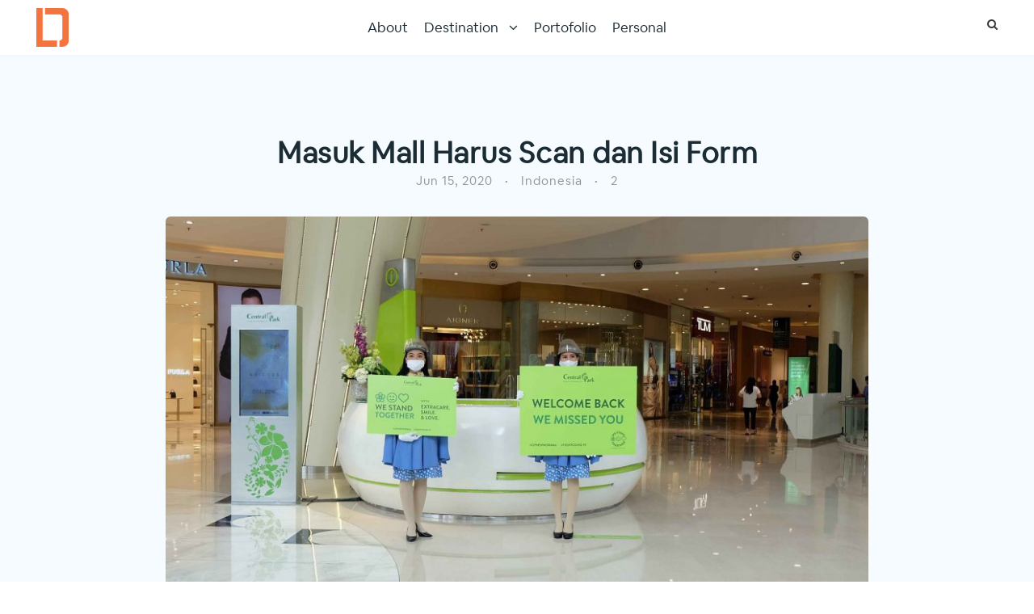

--- FILE ---
content_type: text/html; charset=UTF-8
request_url: https://www.len-diary.com/masuk-mall/
body_size: 11858
content:
<!DOCTYPE html>
<html lang="en-US" class="no-js">
<head>
	<meta charset="UTF-8">
	<meta name="viewport" content="width=device-width, initial-scale=1">
	<link rel="profile" href="https://gmpg.org/xfn/11">
	
	<meta name='robots' content='index, follow, max-image-preview:large, max-snippet:-1, max-video-preview:-1' />
	<style>img:is([sizes="auto" i], [sizes^="auto," i]) { contain-intrinsic-size: 3000px 1500px }</style>
	
	<!-- This site is optimized with the Yoast SEO Premium plugin v22.0 (Yoast SEO v24.1) - https://yoast.com/wordpress/plugins/seo/ -->
	<title>Masuk Mall Harus Scan dan Isi Form &#8212; Diary of Lenny Lim</title>
	<meta name="description" content="Masuk mall di New Normal mengharuskan kita untuk isi form terutama kalau di Central Park dan Senayan City. Ini caranya yah." />
	<link rel="canonical" href="https://www.len-diary.com/masuk-mall/" />
	<meta property="og:locale" content="en_US" />
	<meta property="og:type" content="article" />
	<meta property="og:title" content="Masuk Mall Harus Scan dan Isi Form" />
	<meta property="og:description" content="Masuk mall di New Normal mengharuskan kita untuk isi form terutama kalau di Central Park dan Senayan City. Ini caranya yah." />
	<meta property="og:url" content="https://www.len-diary.com/masuk-mall/" />
	<meta property="og:site_name" content="Diary of Lenny Lim" />
	<meta property="article:published_time" content="2020-06-15T11:05:25+00:00" />
	<meta property="article:modified_time" content="2022-05-29T01:46:16+00:00" />
	<meta property="og:image" content="https://www.len-diary.com/wp-content/uploads/2020/06/central-park-mall-scaled.jpg" />
	<meta property="og:image:width" content="2048" />
	<meta property="og:image:height" content="1144" />
	<meta property="og:image:type" content="image/jpeg" />
	<meta name="author" content="Lenny Lim" />
	<meta name="twitter:card" content="summary_large_image" />
	<meta name="twitter:creator" content="@lenny_diary" />
	<meta name="twitter:site" content="@lenny_diary" />
	<script type="application/ld+json" class="yoast-schema-graph">{"@context":"https://schema.org","@graph":[{"@type":"Article","@id":"https://www.len-diary.com/masuk-mall/#article","isPartOf":{"@id":"https://www.len-diary.com/masuk-mall/"},"author":{"name":"Lenny Lim","@id":"https://www.len-diary.com/#/schema/person/ffea5b0eac32ebbfae8fd7dd703edb1a"},"headline":"Masuk Mall Harus Scan dan Isi Form","datePublished":"2020-06-15T11:05:25+00:00","dateModified":"2022-05-29T01:46:16+00:00","mainEntityOfPage":{"@id":"https://www.len-diary.com/masuk-mall/"},"wordCount":638,"commentCount":2,"publisher":{"@id":"https://www.len-diary.com/#/schema/person/ffea5b0eac32ebbfae8fd7dd703edb1a"},"image":{"@id":"https://www.len-diary.com/masuk-mall/#primaryimage"},"thumbnailUrl":"https://www.len-diary.com/wp-content/uploads/2020/06/central-park-mall-scaled.jpg","keywords":["Jakarta"],"articleSection":["Indonesia"],"inLanguage":"en-US","potentialAction":[{"@type":"CommentAction","name":"Comment","target":["https://www.len-diary.com/masuk-mall/#respond"]}]},{"@type":"WebPage","@id":"https://www.len-diary.com/masuk-mall/","url":"https://www.len-diary.com/masuk-mall/","name":"Masuk Mall Harus Scan dan Isi Form &#8212; Diary of Lenny Lim","isPartOf":{"@id":"https://www.len-diary.com/#website"},"primaryImageOfPage":{"@id":"https://www.len-diary.com/masuk-mall/#primaryimage"},"image":{"@id":"https://www.len-diary.com/masuk-mall/#primaryimage"},"thumbnailUrl":"https://www.len-diary.com/wp-content/uploads/2020/06/central-park-mall-scaled.jpg","datePublished":"2020-06-15T11:05:25+00:00","dateModified":"2022-05-29T01:46:16+00:00","description":"Masuk mall di New Normal mengharuskan kita untuk isi form terutama kalau di Central Park dan Senayan City. Ini caranya yah.","breadcrumb":{"@id":"https://www.len-diary.com/masuk-mall/#breadcrumb"},"inLanguage":"en-US","potentialAction":[{"@type":"ReadAction","target":["https://www.len-diary.com/masuk-mall/"]}]},{"@type":"ImageObject","inLanguage":"en-US","@id":"https://www.len-diary.com/masuk-mall/#primaryimage","url":"https://www.len-diary.com/wp-content/uploads/2020/06/central-park-mall-scaled.jpg","contentUrl":"https://www.len-diary.com/wp-content/uploads/2020/06/central-park-mall-scaled.jpg","width":2560,"height":1430,"caption":"central park mall"},{"@type":"BreadcrumbList","@id":"https://www.len-diary.com/masuk-mall/#breadcrumb","itemListElement":[{"@type":"ListItem","position":1,"name":"Home","item":"https://www.len-diary.com/"},{"@type":"ListItem","position":2,"name":"Indonesia","item":"https://www.len-diary.com/indonesia/"},{"@type":"ListItem","position":3,"name":"Masuk Mall Harus Scan dan Isi Form"}]},{"@type":"WebSite","@id":"https://www.len-diary.com/#website","url":"https://www.len-diary.com/","name":"Diary of Lenny Lim","description":"Travel Diary","publisher":{"@id":"https://www.len-diary.com/#/schema/person/ffea5b0eac32ebbfae8fd7dd703edb1a"},"potentialAction":[{"@type":"SearchAction","target":{"@type":"EntryPoint","urlTemplate":"https://www.len-diary.com/?s={search_term_string}"},"query-input":{"@type":"PropertyValueSpecification","valueRequired":true,"valueName":"search_term_string"}}],"inLanguage":"en-US"},{"@type":["Person","Organization"],"@id":"https://www.len-diary.com/#/schema/person/ffea5b0eac32ebbfae8fd7dd703edb1a","name":"Lenny Lim","image":{"@type":"ImageObject","inLanguage":"en-US","@id":"https://www.len-diary.com/#/schema/person/image/","url":"https://secure.gravatar.com/avatar/de51e74dbeabfd8d2d37d18e47264612?s=96&d=mm&r=g","contentUrl":"https://secure.gravatar.com/avatar/de51e74dbeabfd8d2d37d18e47264612?s=96&d=mm&r=g","caption":"Lenny Lim"},"logo":{"@id":"https://www.len-diary.com/#/schema/person/image/"},"description":"Travel Now or NEVER","sameAs":["https://www.len-diary.com"]}]}</script>
	<!-- / Yoast SEO Premium plugin. -->


<link rel='stylesheet' id='sbi_styles-css' href='https://www.len-diary.com/wp-content/plugins/instagram-feed/css/sbi-styles.min.css?ver=6.6.1' type='text/css' media='all' />
<link rel='stylesheet' id='wp-block-library-css' href='https://www.len-diary.com/wp-includes/css/dist/block-library/style.min.css?ver=6.7.4' type='text/css' media='all' />
<link rel='stylesheet' id='quads-style-css-css' href='https://www.len-diary.com/wp-content/plugins/quick-adsense-reloaded/includes/gutenberg/dist/blocks.style.build.css?ver=2.0.86.1' type='text/css' media='all' />
<style id='classic-theme-styles-inline-css' type='text/css'>
/*! This file is auto-generated */
.wp-block-button__link{color:#fff;background-color:#32373c;border-radius:9999px;box-shadow:none;text-decoration:none;padding:calc(.667em + 2px) calc(1.333em + 2px);font-size:1.125em}.wp-block-file__button{background:#32373c;color:#fff;text-decoration:none}
</style>
<style id='global-styles-inline-css' type='text/css'>
:root{--wp--preset--aspect-ratio--square: 1;--wp--preset--aspect-ratio--4-3: 4/3;--wp--preset--aspect-ratio--3-4: 3/4;--wp--preset--aspect-ratio--3-2: 3/2;--wp--preset--aspect-ratio--2-3: 2/3;--wp--preset--aspect-ratio--16-9: 16/9;--wp--preset--aspect-ratio--9-16: 9/16;--wp--preset--color--black: #000000;--wp--preset--color--cyan-bluish-gray: #abb8c3;--wp--preset--color--white: #ffffff;--wp--preset--color--pale-pink: #f78da7;--wp--preset--color--vivid-red: #cf2e2e;--wp--preset--color--luminous-vivid-orange: #ff6900;--wp--preset--color--luminous-vivid-amber: #fcb900;--wp--preset--color--light-green-cyan: #7bdcb5;--wp--preset--color--vivid-green-cyan: #00d084;--wp--preset--color--pale-cyan-blue: #8ed1fc;--wp--preset--color--vivid-cyan-blue: #0693e3;--wp--preset--color--vivid-purple: #9b51e0;--wp--preset--gradient--vivid-cyan-blue-to-vivid-purple: linear-gradient(135deg,rgba(6,147,227,1) 0%,rgb(155,81,224) 100%);--wp--preset--gradient--light-green-cyan-to-vivid-green-cyan: linear-gradient(135deg,rgb(122,220,180) 0%,rgb(0,208,130) 100%);--wp--preset--gradient--luminous-vivid-amber-to-luminous-vivid-orange: linear-gradient(135deg,rgba(252,185,0,1) 0%,rgba(255,105,0,1) 100%);--wp--preset--gradient--luminous-vivid-orange-to-vivid-red: linear-gradient(135deg,rgba(255,105,0,1) 0%,rgb(207,46,46) 100%);--wp--preset--gradient--very-light-gray-to-cyan-bluish-gray: linear-gradient(135deg,rgb(238,238,238) 0%,rgb(169,184,195) 100%);--wp--preset--gradient--cool-to-warm-spectrum: linear-gradient(135deg,rgb(74,234,220) 0%,rgb(151,120,209) 20%,rgb(207,42,186) 40%,rgb(238,44,130) 60%,rgb(251,105,98) 80%,rgb(254,248,76) 100%);--wp--preset--gradient--blush-light-purple: linear-gradient(135deg,rgb(255,206,236) 0%,rgb(152,150,240) 100%);--wp--preset--gradient--blush-bordeaux: linear-gradient(135deg,rgb(254,205,165) 0%,rgb(254,45,45) 50%,rgb(107,0,62) 100%);--wp--preset--gradient--luminous-dusk: linear-gradient(135deg,rgb(255,203,112) 0%,rgb(199,81,192) 50%,rgb(65,88,208) 100%);--wp--preset--gradient--pale-ocean: linear-gradient(135deg,rgb(255,245,203) 0%,rgb(182,227,212) 50%,rgb(51,167,181) 100%);--wp--preset--gradient--electric-grass: linear-gradient(135deg,rgb(202,248,128) 0%,rgb(113,206,126) 100%);--wp--preset--gradient--midnight: linear-gradient(135deg,rgb(2,3,129) 0%,rgb(40,116,252) 100%);--wp--preset--font-size--small: 13px;--wp--preset--font-size--medium: 20px;--wp--preset--font-size--large: 36px;--wp--preset--font-size--x-large: 42px;--wp--preset--spacing--20: 0.44rem;--wp--preset--spacing--30: 0.67rem;--wp--preset--spacing--40: 1rem;--wp--preset--spacing--50: 1.5rem;--wp--preset--spacing--60: 2.25rem;--wp--preset--spacing--70: 3.38rem;--wp--preset--spacing--80: 5.06rem;--wp--preset--shadow--natural: 6px 6px 9px rgba(0, 0, 0, 0.2);--wp--preset--shadow--deep: 12px 12px 50px rgba(0, 0, 0, 0.4);--wp--preset--shadow--sharp: 6px 6px 0px rgba(0, 0, 0, 0.2);--wp--preset--shadow--outlined: 6px 6px 0px -3px rgba(255, 255, 255, 1), 6px 6px rgba(0, 0, 0, 1);--wp--preset--shadow--crisp: 6px 6px 0px rgba(0, 0, 0, 1);}:where(.is-layout-flex){gap: 0.5em;}:where(.is-layout-grid){gap: 0.5em;}body .is-layout-flex{display: flex;}.is-layout-flex{flex-wrap: wrap;align-items: center;}.is-layout-flex > :is(*, div){margin: 0;}body .is-layout-grid{display: grid;}.is-layout-grid > :is(*, div){margin: 0;}:where(.wp-block-columns.is-layout-flex){gap: 2em;}:where(.wp-block-columns.is-layout-grid){gap: 2em;}:where(.wp-block-post-template.is-layout-flex){gap: 1.25em;}:where(.wp-block-post-template.is-layout-grid){gap: 1.25em;}.has-black-color{color: var(--wp--preset--color--black) !important;}.has-cyan-bluish-gray-color{color: var(--wp--preset--color--cyan-bluish-gray) !important;}.has-white-color{color: var(--wp--preset--color--white) !important;}.has-pale-pink-color{color: var(--wp--preset--color--pale-pink) !important;}.has-vivid-red-color{color: var(--wp--preset--color--vivid-red) !important;}.has-luminous-vivid-orange-color{color: var(--wp--preset--color--luminous-vivid-orange) !important;}.has-luminous-vivid-amber-color{color: var(--wp--preset--color--luminous-vivid-amber) !important;}.has-light-green-cyan-color{color: var(--wp--preset--color--light-green-cyan) !important;}.has-vivid-green-cyan-color{color: var(--wp--preset--color--vivid-green-cyan) !important;}.has-pale-cyan-blue-color{color: var(--wp--preset--color--pale-cyan-blue) !important;}.has-vivid-cyan-blue-color{color: var(--wp--preset--color--vivid-cyan-blue) !important;}.has-vivid-purple-color{color: var(--wp--preset--color--vivid-purple) !important;}.has-black-background-color{background-color: var(--wp--preset--color--black) !important;}.has-cyan-bluish-gray-background-color{background-color: var(--wp--preset--color--cyan-bluish-gray) !important;}.has-white-background-color{background-color: var(--wp--preset--color--white) !important;}.has-pale-pink-background-color{background-color: var(--wp--preset--color--pale-pink) !important;}.has-vivid-red-background-color{background-color: var(--wp--preset--color--vivid-red) !important;}.has-luminous-vivid-orange-background-color{background-color: var(--wp--preset--color--luminous-vivid-orange) !important;}.has-luminous-vivid-amber-background-color{background-color: var(--wp--preset--color--luminous-vivid-amber) !important;}.has-light-green-cyan-background-color{background-color: var(--wp--preset--color--light-green-cyan) !important;}.has-vivid-green-cyan-background-color{background-color: var(--wp--preset--color--vivid-green-cyan) !important;}.has-pale-cyan-blue-background-color{background-color: var(--wp--preset--color--pale-cyan-blue) !important;}.has-vivid-cyan-blue-background-color{background-color: var(--wp--preset--color--vivid-cyan-blue) !important;}.has-vivid-purple-background-color{background-color: var(--wp--preset--color--vivid-purple) !important;}.has-black-border-color{border-color: var(--wp--preset--color--black) !important;}.has-cyan-bluish-gray-border-color{border-color: var(--wp--preset--color--cyan-bluish-gray) !important;}.has-white-border-color{border-color: var(--wp--preset--color--white) !important;}.has-pale-pink-border-color{border-color: var(--wp--preset--color--pale-pink) !important;}.has-vivid-red-border-color{border-color: var(--wp--preset--color--vivid-red) !important;}.has-luminous-vivid-orange-border-color{border-color: var(--wp--preset--color--luminous-vivid-orange) !important;}.has-luminous-vivid-amber-border-color{border-color: var(--wp--preset--color--luminous-vivid-amber) !important;}.has-light-green-cyan-border-color{border-color: var(--wp--preset--color--light-green-cyan) !important;}.has-vivid-green-cyan-border-color{border-color: var(--wp--preset--color--vivid-green-cyan) !important;}.has-pale-cyan-blue-border-color{border-color: var(--wp--preset--color--pale-cyan-blue) !important;}.has-vivid-cyan-blue-border-color{border-color: var(--wp--preset--color--vivid-cyan-blue) !important;}.has-vivid-purple-border-color{border-color: var(--wp--preset--color--vivid-purple) !important;}.has-vivid-cyan-blue-to-vivid-purple-gradient-background{background: var(--wp--preset--gradient--vivid-cyan-blue-to-vivid-purple) !important;}.has-light-green-cyan-to-vivid-green-cyan-gradient-background{background: var(--wp--preset--gradient--light-green-cyan-to-vivid-green-cyan) !important;}.has-luminous-vivid-amber-to-luminous-vivid-orange-gradient-background{background: var(--wp--preset--gradient--luminous-vivid-amber-to-luminous-vivid-orange) !important;}.has-luminous-vivid-orange-to-vivid-red-gradient-background{background: var(--wp--preset--gradient--luminous-vivid-orange-to-vivid-red) !important;}.has-very-light-gray-to-cyan-bluish-gray-gradient-background{background: var(--wp--preset--gradient--very-light-gray-to-cyan-bluish-gray) !important;}.has-cool-to-warm-spectrum-gradient-background{background: var(--wp--preset--gradient--cool-to-warm-spectrum) !important;}.has-blush-light-purple-gradient-background{background: var(--wp--preset--gradient--blush-light-purple) !important;}.has-blush-bordeaux-gradient-background{background: var(--wp--preset--gradient--blush-bordeaux) !important;}.has-luminous-dusk-gradient-background{background: var(--wp--preset--gradient--luminous-dusk) !important;}.has-pale-ocean-gradient-background{background: var(--wp--preset--gradient--pale-ocean) !important;}.has-electric-grass-gradient-background{background: var(--wp--preset--gradient--electric-grass) !important;}.has-midnight-gradient-background{background: var(--wp--preset--gradient--midnight) !important;}.has-small-font-size{font-size: var(--wp--preset--font-size--small) !important;}.has-medium-font-size{font-size: var(--wp--preset--font-size--medium) !important;}.has-large-font-size{font-size: var(--wp--preset--font-size--large) !important;}.has-x-large-font-size{font-size: var(--wp--preset--font-size--x-large) !important;}
:where(.wp-block-post-template.is-layout-flex){gap: 1.25em;}:where(.wp-block-post-template.is-layout-grid){gap: 1.25em;}
:where(.wp-block-columns.is-layout-flex){gap: 2em;}:where(.wp-block-columns.is-layout-grid){gap: 2em;}
:root :where(.wp-block-pullquote){font-size: 1.5em;line-height: 1.6;}
</style>
<link rel='stylesheet' id='font-awesome-css' href='https://www.len-diary.com/wp-content/plugins/goodlayers-core/plugins/fontawesome/font-awesome.css?ver=6.7.4' type='text/css' media='all' />
<link rel='stylesheet' id='elegant-font-css' href='https://www.len-diary.com/wp-content/plugins/goodlayers-core/plugins/elegant/elegant-font.css?ver=6.7.4' type='text/css' media='all' />
<link rel='stylesheet' id='gdlr-core-plugin-css' href='https://www.len-diary.com/wp-content/plugins/goodlayers-core/plugins/style.css?ver=1759899197' type='text/css' media='all' />
<link rel='stylesheet' id='gdlr-core-page-builder-css' href='https://www.len-diary.com/wp-content/plugins/goodlayers-core/include/css/page-builder.css?ver=6.7.4' type='text/css' media='all' />
<link rel='stylesheet' id='infinite-style-core-css' href='https://www.len-diary.com/wp-content/themes/infinite/css/style-core.css?ver=6.7.4' type='text/css' media='all' />
<link rel='stylesheet' id='infinite-custom-style-css' href='https://www.len-diary.com/wp-content/uploads/gdlr-style-custom.css?1759899197&#038;ver=6.7.4' type='text/css' media='all' />
<link rel='stylesheet' id='infinite-mmenu-css' href='https://www.len-diary.com/wp-content/themes/infinite/css/mmenu.css?ver=6.7.4' type='text/css' media='all' />
<link rel='stylesheet' id='infinite-child-theme-style-css' href='https://www.len-diary.com/wp-content/themes/infinite-child/style.css?ver=6.7.4' type='text/css' media='all' />
<style id='quads-styles-inline-css' type='text/css'>

    .quads-location ins.adsbygoogle {
        background: transparent !important;
    }
    .quads.quads_ad_container { display: grid; grid-template-columns: auto; grid-gap: 10px; padding: 10px; }
    .grid_image{animation: fadeIn 0.5s;-webkit-animation: fadeIn 0.5s;-moz-animation: fadeIn 0.5s;
        -o-animation: fadeIn 0.5s;-ms-animation: fadeIn 0.5s;}
    .quads-ad-label { font-size: 12px; text-align: center; color: #333;}
    .quads_click_impression { display: none;}
</style>
<script type="text/javascript" src="https://www.len-diary.com/wp-includes/js/jquery/jquery.min.js?ver=3.7.1" id="jquery-core-js"></script>
<!--[if lt IE 9]>
<script type="text/javascript" src="https://www.len-diary.com/wp-content/themes/infinite/js/html5.js?ver=6.7.4" id="infinite-html5js-js"></script>
<![endif]-->
<script>document.cookie = 'quads_browser_width='+screen.width;</script><style type="text/css">.broken_link, a.broken_link {
	text-decoration: line-through;
}</style><link rel="icon" href="https://www.len-diary.com/wp-content/uploads/2024/11/len-diary-icon-150x150.png" sizes="32x32" />
<link rel="icon" href="https://www.len-diary.com/wp-content/uploads/2024/11/len-diary-icon-427x430.png" sizes="192x192" />
<link rel="apple-touch-icon" href="https://www.len-diary.com/wp-content/uploads/2024/11/len-diary-icon-427x430.png" />
<meta name="msapplication-TileImage" content="https://www.len-diary.com/wp-content/uploads/2024/11/len-diary-icon.png" />
<!-- Global site tag (gtag.js) - Google Analytics -->
<script async src="https://www.googletagmanager.com/gtag/js?id=UA-47549739-1"></script>
<script>
  window.dataLayer = window.dataLayer || [];
  function gtag(){dataLayer.push(arguments);}
  gtag('js', new Date());

  gtag('config', 'UA-47549739-1');
</script></head>

<body class="post-template-default single single-post postid-11284 single-format-standard gdlr-core-body infinite-body infinite-body-front infinite-full  infinite-with-sticky-navigation  infinite-blog-style-4  infinite-blockquote-style-2" data-home-url="https://www.len-diary.com/" >
<div class="infinite-mobile-header-wrap" ><div class="infinite-mobile-header infinite-header-background infinite-style-slide infinite-sticky-mobile-navigation infinite-with-shadow " id="infinite-mobile-header" ><div class="infinite-mobile-header-container infinite-container clearfix" ><div class="infinite-logo  infinite-item-pdlr"><div class="infinite-logo-inner"><a class="" href="https://www.len-diary.com/" ><img src="https://www.len-diary.com/wp-content/uploads/2024/11/len-diary-icon.png" alt="Lenny Diary logo" width="427" height="513" title="Lenny Diary logo" /></a></div></div><div class="infinite-mobile-menu-right" ><div class="infinite-main-menu-search" id="infinite-mobile-top-search" ><i class="fa fa-search" ></i></div><div class="infinite-top-search-wrap" >
	<div class="infinite-top-search-close" ></div>

	<div class="infinite-top-search-row" >
		<div class="infinite-top-search-cell" >
			<form role="search" method="get" class="search-form" action="https://www.len-diary.com/">
	<input type="text" class="search-field infinite-title-font" placeholder="Search..." value="" name="s">
	<div class="infinite-top-search-submit"><i class="fa fa-search" ></i></div>
	<input type="submit" class="search-submit" value="Search">
	<div class="infinite-top-search-close"><i class="icon_close" ></i></div>
	</form>
		</div>
	</div>

</div>
<div class="infinite-mobile-menu" ><a class="infinite-mm-menu-button infinite-mobile-menu-button infinite-mobile-button-hamburger" href="#infinite-mobile-menu" ><span></span></a><div class="infinite-mm-menu-wrap infinite-navigation-font" id="infinite-mobile-menu" data-slide="right" ><ul id="menu-primary-nav" class="m-menu"><li class="menu-item menu-item-type-post_type menu-item-object-page menu-item-8416"><a href="https://www.len-diary.com/about/">About</a></li>
<li class="menu-item menu-item-type-taxonomy menu-item-object-category menu-item-has-children menu-item-7035"><a href="https://www.len-diary.com/travel/">Destination</a>
<ul class="sub-menu">
	<li class="menu-item menu-item-type-taxonomy menu-item-object-category current-post-ancestor current-menu-parent current-post-parent menu-item-7028"><a href="https://www.len-diary.com/indonesia/">Indonesia</a></li>
	<li class="menu-item menu-item-type-taxonomy menu-item-object-category menu-item-7029"><a href="https://www.len-diary.com/amerika-serikat/">Amerika Serikat</a></li>
	<li class="menu-item menu-item-type-taxonomy menu-item-object-category menu-item-8567"><a href="https://www.len-diary.com/australia/">Australia</a></li>
	<li class="menu-item menu-item-type-taxonomy menu-item-object-category menu-item-8568"><a href="https://www.len-diary.com/belanda/">Belanda</a></li>
	<li class="menu-item menu-item-type-taxonomy menu-item-object-category menu-item-8570"><a href="https://www.len-diary.com/malaysia/">Malaysia</a></li>
	<li class="menu-item menu-item-type-taxonomy menu-item-object-category menu-item-7030"><a href="https://www.len-diary.com/singapura/">Singapura</a></li>
	<li class="menu-item menu-item-type-taxonomy menu-item-object-category menu-item-8569"><a href="https://www.len-diary.com/thailand/">Thailand</a></li>
</ul>
</li>
<li class="menu-item menu-item-type-post_type menu-item-object-page menu-item-626"><a href="https://www.len-diary.com/portofolio/">Portofolio</a></li>
<li class="menu-item menu-item-type-taxonomy menu-item-object-category menu-item-3602"><a href="https://www.len-diary.com/personal/">Personal</a></li>
</ul></div></div></div></div></div></div><div class="infinite-body-outer-wrapper ">
		<div class="infinite-body-wrapper clearfix  infinite-with-frame">
		
<header class="infinite-header-wrap infinite-header-style-plain  infinite-style-center-menu infinite-sticky-navigation infinite-style-fixed" data-navigation-offset="75px"  >
	<div class="infinite-header-background" ></div>
	<div class="infinite-header-container  infinite-header-full">
			
		<div class="infinite-header-container-inner clearfix">
			<div class="infinite-logo  infinite-item-pdlr"><div class="infinite-logo-inner"><a class="" href="https://www.len-diary.com/" ><img src="https://www.len-diary.com/wp-content/uploads/2024/11/len-diary-icon.png" alt="Lenny Diary logo" width="427" height="513" title="Lenny Diary logo" /></a></div></div>			<div class="infinite-navigation infinite-item-pdlr clearfix infinite-navigation-submenu-indicator " >
			<div class="infinite-main-menu" id="infinite-main-menu" ><ul id="menu-primary-nav-1" class="sf-menu"><li  class="menu-item menu-item-type-post_type menu-item-object-page menu-item-8416 infinite-normal-menu"><a href="https://www.len-diary.com/about/">About</a></li>
<li  class="menu-item menu-item-type-taxonomy menu-item-object-category menu-item-has-children menu-item-7035 infinite-normal-menu"><a href="https://www.len-diary.com/travel/" class="sf-with-ul-pre">Destination</a>
<ul class="sub-menu">
	<li  class="menu-item menu-item-type-taxonomy menu-item-object-category current-post-ancestor current-menu-parent current-post-parent menu-item-7028" data-size="60"><a href="https://www.len-diary.com/indonesia/">Indonesia</a></li>
	<li  class="menu-item menu-item-type-taxonomy menu-item-object-category menu-item-7029" data-size="60"><a href="https://www.len-diary.com/amerika-serikat/">Amerika Serikat</a></li>
	<li  class="menu-item menu-item-type-taxonomy menu-item-object-category menu-item-8567" data-size="60"><a href="https://www.len-diary.com/australia/">Australia</a></li>
	<li  class="menu-item menu-item-type-taxonomy menu-item-object-category menu-item-8568" data-size="60"><a href="https://www.len-diary.com/belanda/">Belanda</a></li>
	<li  class="menu-item menu-item-type-taxonomy menu-item-object-category menu-item-8570" data-size="60"><a href="https://www.len-diary.com/malaysia/">Malaysia</a></li>
	<li  class="menu-item menu-item-type-taxonomy menu-item-object-category menu-item-7030" data-size="60"><a href="https://www.len-diary.com/singapura/">Singapura</a></li>
	<li  class="menu-item menu-item-type-taxonomy menu-item-object-category menu-item-8569" data-size="60"><a href="https://www.len-diary.com/thailand/">Thailand</a></li>
</ul>
</li>
<li  class="menu-item menu-item-type-post_type menu-item-object-page menu-item-626 infinite-normal-menu"><a href="https://www.len-diary.com/portofolio/">Portofolio</a></li>
<li  class="menu-item menu-item-type-taxonomy menu-item-object-category menu-item-3602 infinite-normal-menu"><a href="https://www.len-diary.com/personal/">Personal</a></li>
</ul></div><div class="infinite-main-menu-right-wrap clearfix  infinite-item-mglr infinite-navigation-top" ><div class="infinite-main-menu-search" id="infinite-top-search" ><i class="fa fa-search" ></i></div><div class="infinite-top-search-wrap" >
	<div class="infinite-top-search-close" ></div>

	<div class="infinite-top-search-row" >
		<div class="infinite-top-search-cell" >
			<form role="search" method="get" class="search-form" action="https://www.len-diary.com/">
	<input type="text" class="search-field infinite-title-font" placeholder="Search..." value="" name="s">
	<div class="infinite-top-search-submit"><i class="fa fa-search" ></i></div>
	<input type="submit" class="search-submit" value="Search">
	<div class="infinite-top-search-close"><i class="icon_close" ></i></div>
	</form>
		</div>
	</div>

</div>
</div>			</div><!-- infinite-navigation -->

		</div><!-- infinite-header-inner -->
	</div><!-- infinite-header-container -->
</header><!-- header -->	<div class="infinite-page-wrapper" id="infinite-page-wrapper" ><div class="infinite-header-transparent-substitute" ></div><div class="infinite-content-container infinite-container "><div class=" infinite-sidebar-wrap clearfix infinite-line-height-0 infinite-sidebar-style-none" ><div class=" infinite-sidebar-center infinite-column-60 infinite-line-height" ><div class="infinite-content-wrap infinite-item-pdlr clearfix" ><div class="infinite-content-area" ><article id="post-11284" class="post-11284 post type-post status-publish format-standard has-post-thumbnail hentry category-indonesia tag-jakarta">
	<div class="infinite-single-article clearfix" >
		<header class="infinite-single-article-head infinite-single-blog-title-style-4 clearfix" ><div class="infinite-single-article-head-right"><h1 class="infinite-single-article-title">Masuk Mall Harus Scan dan Isi Form</h1><div class="infinite-blog-info-wrapper" ><div class="infinite-blog-info infinite-blog-info-font infinite-blog-info-date post-date updated "><span class="infinite-blog-info-sep" >•</span><span class="infinite-head" ><i class="icon_clock_alt" ></i></span><a href="https://www.len-diary.com/2020/06/15/">Jun 15, 2020</a></div><div class="infinite-blog-info infinite-blog-info-font infinite-blog-info-category "><span class="infinite-blog-info-sep" >•</span><span class="infinite-head" ><i class="icon_folder-alt" ></i></span><a href="https://www.len-diary.com/indonesia/" rel="tag">Indonesia</a></div><div class="infinite-blog-info infinite-blog-info-font infinite-blog-info-comment-number "><span class="infinite-blog-info-sep" >•</span><span class="infinite-head" ><i class="icon_comment_alt" ></i></span>2 </div></div></div></header><div class="infinite-single-article-thumbnail infinite-media-image" ><img src="https://www.len-diary.com/wp-content/uploads/2020/06/central-park-mall-900x500.jpg" alt="central park mall" width="900" height="500" title="central park mall" /></div><div class="infinite-single-article-content">
<!-- WP QUADS Content Ad Plugin v. 2.0.86.1 -->
<div class="quads-location quads-ad1" id="quads-ad1" style="float:right;margin:10px 0 10px 10px;">
<script async src="https://pagead2.googlesyndication.com/pagead/js/adsbygoogle.js"></script>
<!-- 300x250 -->
<ins class="adsbygoogle"
     style="display:inline-block;width:300px;height:250px"
     data-ad-client="ca-pub-5866963090388954"
     data-ad-slot="8298570073"></ins>
<script>
     (adsbygoogle = window.adsbygoogle || []).push({});
</script>
</div>
<p>Jujur aja aku lumayan excited menyambut the new normal karena&#8230;aku mulai gila di kosan. Terakhir aku sampai <a href="https://www.len-diary.com/cara-bisa-tidur-nyenyak-zzzzzz/" target="_blank" rel="noopener noreferrer">sulit tidur</a> dan seharian crancky. Keknya terkurung dalam suatu tempat selama berbulan-bulan itu punya efek buruk ke psikologis.</p>
<p>Tapi tetep sih aku tahu banget kalau emang sebaiknya tetap di kosan saja sebisa mungkin. Namun please sekali ini aja aku egois, aku ingin keluar sebentar saja buat masuk dan menikmati mall. Apalagi ketika 15 Juni ini, seluruh mall di Jakarta sudah beroperasi 50% yang artinya supermarket, toko-toko, yang jual <a href="https://www.len-diary.com/bubur-ayam-benci-jadi-cinta/" target="_blank" rel="noopener noreferrer">makanan</a>, foodcourt, resto beroperasi. Namun kayak bioskop, permainan anak dll masih tutup.</p>
<p>Kebetulan juga emang ada hal yang harus aku urus di luar jadi bolehlah yah sekalian relaks bentar di mall sambil melihat gimana kesiapan mall untuk protokol kesehatan semasa Covid-19 ini. Tujuan pertama yang aku incar adalah nyobain naik taksi online <a href="https://www.len-diary.com/taksi-yang-ada-cctv-partisi-mobil/" target="_blank" rel="noopener noreferrer">Grab Protect</a> ke Central Park dan Senayan City. Boleh dibilang dua mall wahid ini cukup siap dan banyak prosedur yang harus dilakukan bagi pengunjung kayak harus pakai masker, cek suhu, pembayaran cashless, tidak desak-desakan, pengunjungnya lebih ngerti ngantri jaga jarak dan lift-nya pun udah pakai contactless gitu untuk meminimalisir transmisi virus.</p>
<p>Sebelum masuk mall, pengunjung isi form dulu melalui scan QR. Ini untuk mendata berapa banyak pengunjung karena mall membatasi maksimum 50% aja dari kapasitasnya atau hari biasanya. Contohnya kata satpam di Sency biasa per hari itu ada 6ribu orang nah di kala new normal ini hanya bisa buat 3ribu orang aja. Selain itu juga kalau misalnya nanti ada yang (amit-amit) kena Corona, maka bisa di-track dan langsung jadi ODP dah.</p>
<p>Berikut langkah-langkahnya yah biar gak bingung :</p>
<p><iframe src="https://www.youtube.com/embed/AAwx7cApaxc" width="560" height="315" frameborder="0" allowfullscreen="allowfullscreen"></iframe></p>
<p>Secara simpel tahapannya begini :</p>
<ol>
<li>Download QR Code Reader di playstore. Gratis kok.</li>
<li>Scan barcode yang ada di pintu masuk.</li>
<li>Klik link yang ada. Linknya kayak huruf gak jelas panjang banget tapi yah udah klik aja habis itu akan masuk ke form.</li>
<li>Isi nama, no hp dan jumlah pengunjung. Itu yang utama sih. Sisanya kek email opsional aja.</li>
<li>Kalau datang berdua bisa pake 1 HP aja habis itu isi pengunjung 2 jadi temenmu gak usah lagi scan.</li>
<li>Setelah itu tar ada notif sukses baru deh antri masuk. Jaga jarak yah.</li>
</ol>
<p>Emang awalnya ribet sih untungnya di pintu masuk banyak satpam dan staf mall yang membantu karena semua kan pada kelabakan gak ngerti harus begini.</p>
<!-- WP QUADS Content Ad Plugin v. 2.0.86.1 -->
<div class="quads-location quads-ad2" id="quads-ad2" style="float:none;margin:20px 0 20px 0;text-align:center;">
<script async src="https://pagead2.googlesyndication.com/pagead/js/adsbygoogle.js"></script>
<ins class="adsbygoogle"
     style="display:block; text-align:center;"
     data-ad-layout="in-article"
     data-ad-format="fluid"
     data-ad-client="ca-pub-5866963090388954"
     data-ad-slot="7563295250"></ins>
<script>
     (adsbygoogle = window.adsbygoogle || []).push({});
</script>
</div>

<p>Setelah itu sudah deh bisa nge-mall. Di dalam mall pun ada beberapa hal yang baru kujumpai. Di Central Park misalnya, ada vending machine khusus masker dan hand sanitizer. Ini proyek kolaborasi dengan kitabisa.com. Jadilah aku coba dan beli masker 10ribu yang dua lapis gitu. Lucu! Moga vending machine ini bisa diperbanyak di mana-mana.</p>
<p><img fetchpriority="high" decoding="async" class="size-large wp-image-11353 aligncenter" src="https://www.len-diary.com/wp-content/uploads/2020/06/vending-machine-512x768.jpg" alt="vending machine" width="512" height="768" srcset="https://www.len-diary.com/wp-content/uploads/2020/06/vending-machine-512x768.jpg 512w, https://www.len-diary.com/wp-content/uploads/2020/06/vending-machine-200x300.jpg 200w, https://www.len-diary.com/wp-content/uploads/2020/06/vending-machine-768x1152.jpg 768w, https://www.len-diary.com/wp-content/uploads/2020/06/vending-machine-1024x1536.jpg 1024w, https://www.len-diary.com/wp-content/uploads/2020/06/vending-machine-scaled.jpg 1365w" sizes="(max-width: 512px) 100vw, 512px" /></p>
<p>Kalau di Senayan City yang unik adalah mereka punya UV Sterilizer khusus sendok garpu sehingga pas makan di food courtnya jadi berasa aman terus. Tapi aku pribadi masih ngebawa sendok garpu sendiri sih.</p>
<p><img decoding="async" class="alignnone size-large wp-image-11354" src="https://www.len-diary.com/wp-content/uploads/2020/06/sency-1024x683.jpg" alt="sency" width="1024" height="683" srcset="https://www.len-diary.com/wp-content/uploads/2020/06/sency-1024x683.jpg 1024w, https://www.len-diary.com/wp-content/uploads/2020/06/sency-300x200.jpg 300w, https://www.len-diary.com/wp-content/uploads/2020/06/sency-768x512.jpg 768w, https://www.len-diary.com/wp-content/uploads/2020/06/sency-1536x1024.jpg 1536w, https://www.len-diary.com/wp-content/uploads/2020/06/sency-scaled.jpg 2048w, https://www.len-diary.com/wp-content/uploads/2020/06/sency-1500x1000.jpg 1500w, https://www.len-diary.com/wp-content/uploads/2020/06/sency-770x514.jpg 770w" sizes="(max-width: 1024px) 100vw, 1024px" /></p>
<p>Kalau ditanya mana mall favoritku di antara dua itu, maka aku pilih Central Park soalnya lahan terbuka semacam taman yang luas dan dalam mall. Ada kolam ikannya juga jadi menurutku ada sirkulasi udara yang baik kalau in case parno dalam AC mall terus yah kan. Selain itu, bisa mampir ke Neo Soho dan keliling muter mall yang gede banget ampe pegel. Terus fasilitas juga banyak kayak bank, salon, dll semua lengkap&#8230;asal ada duit.</p>
<p>Yeay akhirnya keinginan mall-ku tercapai juga. Memang sih kalau tidak ada kepentingan banget masih harus ngerem untuk ke mall. Semoga kita selalu sehat dan menjaga protokol kesehatan sesuai adaptasi baru ini yah.</p>
<p>Stay Healthy!</p>
<p><img loading="lazy" decoding="async" class="alignnone size-large wp-image-11355" src="https://www.len-diary.com/wp-content/uploads/2020/06/mall-buka-di-jakarta-1024x683.jpg" alt="mall buka di jakarta" width="1024" height="683" srcset="https://www.len-diary.com/wp-content/uploads/2020/06/mall-buka-di-jakarta-1024x683.jpg 1024w, https://www.len-diary.com/wp-content/uploads/2020/06/mall-buka-di-jakarta-300x200.jpg 300w, https://www.len-diary.com/wp-content/uploads/2020/06/mall-buka-di-jakarta-768x512.jpg 768w, https://www.len-diary.com/wp-content/uploads/2020/06/mall-buka-di-jakarta-1536x1024.jpg 1536w, https://www.len-diary.com/wp-content/uploads/2020/06/mall-buka-di-jakarta-scaled.jpg 2048w, https://www.len-diary.com/wp-content/uploads/2020/06/mall-buka-di-jakarta-1500x1000.jpg 1500w, https://www.len-diary.com/wp-content/uploads/2020/06/mall-buka-di-jakarta-770x514.jpg 770w" sizes="auto, (max-width: 1024px) 100vw, 1024px" /></p>
<p>**</p>
<p>****</p>
<p><strong><a href="https://shp.ee/sy3gu5w" class="broken_link">Belanja baju keren &amp; murah di shopee ini yah. </a></strong></p>
<p>****</p>
<p>Kalau mau aman nge-mall dan gak ribet scan, mending ke <a href="https://www.len-diary.com/mall-spark-senayan-park/" target="_blank" rel="noopener noreferrer">Spark Mall</a> aja alias Senayan Park. Area outdoornya bagus pula!</p>
<p><iframe loading="lazy" src="https://www.youtube.com/embed/4AVvEMNXSWI" width="810" height="456" frameborder="0" allowfullscreen="allowfullscreen"></iframe></p>
<p>**</p>
<p>**</p>
<p>NEXT : Kalau hidung mampet / pas covid ga bisa nyium bau, coba pake <a href="https://www.len-diary.com/cuci-hidung-pake-sterimar-nasal-spray/">sterimar</a> nasal spray.</p>
<p><iframe loading="lazy" title="YouTube video player" src="https://www.youtube.com/embed/OneAD2Fy4HM" width="560" height="315" frameborder="0" allowfullscreen="allowfullscreen" data-mce-fragment="1"></iframe></p>
<p>NEXT : <a href="https://www.len-diary.com/review-dokter-tht-di-jambi-terbaik/">Sedot eek kuping</a> penyebab telinga berdenging</p>
<p><iframe loading="lazy" title="YouTube video player" src="https://www.youtube.com/embed/s_Xwuj2WPaw" width="560" height="315" frameborder="0" allowfullscreen="allowfullscreen" data-mce-fragment="1"></iframe></p>
<p>NEXT : <a href="https://www.len-diary.com/4-kelebihan-facial-di-erha/">Facial di Erha</a></p>
<p><iframe loading="lazy" title="YouTube video player" src="https://www.youtube.com/embed/5Ai51kuJFG0" width="810" height="456" frameborder="0" allowfullscreen="allowfullscreen" data-mce-fragment="1"></iframe></p>
<p>**</p>
<p>NEXT : Nginap di hutan untuk ketemu <a href="https://www.len-diary.com/orang-rimba/">Orang Rimba</a></p>
<p><iframe loading="lazy" src="https://www.youtube.com/embed/JFvEXVIyMTg" width="810" height="456" frameborder="0" allowfullscreen="allowfullscreen"></iframe>
<!-- WP QUADS Content Ad Plugin v. 2.0.86.1 -->
<div class="quads-location quads-ad3" id="quads-ad3" style="float:none;margin:20px 0 20px 0;text-align:center;">
<script async src="https://pagead2.googlesyndication.com/pagead/js/adsbygoogle.js"></script>
<ins class="adsbygoogle"
     style="display:block"
     data-ad-format="autorelaxed"
     data-ad-client="ca-pub-5866963090388954"
     data-ad-slot="9685123808"></ins>
<script>
     (adsbygoogle = window.adsbygoogle || []).push({});
</script>
</div>

</div>	</div><!-- infinite-single-article -->
</article><!-- post-id -->
</div><div class="infinite-single-social-share clearfix" ><div class="gdlr-core-social-share-item gdlr-core-item-pdb  gdlr-core-left-align gdlr-core-social-share-left-text gdlr-core-style-plain" style="padding-bottom: 0px ;"  ><span class="gdlr-core-social-share-count gdlr-core-skin-title"  ><span class="gdlr-core-count" >0</span><span class="gdlr-core-suffix" >Shares</span><span class="gdlr-core-divider gdlr-core-skin-divider"  ></span></span><span class="gdlr-core-social-share-wrap"><a class="gdlr-core-social-share-facebook" href="https://www.facebook.com/sharer/sharer.php?caption=Masuk+Mall+Harus+Scan+dan+Isi+Form&#038;u=https://www.len-diary.com/masuk-mall/" target="_blank" onclick="javascript:window.open(this.href,&#039;&#039;, &#039;menubar=no,toolbar=no,resizable=yes,scrollbars=yes,height=602,width=555&#039;);return false;"  ><i class="fa fa-facebook" ></i></a><a class="gdlr-core-social-share-linkedin" href="http://www.linkedin.com/shareArticle?mini=true&#038;url=https://www.len-diary.com/masuk-mall/&#038;title=Masuk+Mall+Harus+Scan+dan+Isi+Form" target="_blank" onclick="javascript:window.open(this.href,&#039;&#039;, &#039;menubar=no,toolbar=no,resizable=yes,scrollbars=yes,height=452,width=550&#039;);return false;"  ><i class="fa fa-linkedin" ></i></a><a class="gdlr-core-social-share-pinterest" href="https://pinterest.com/pin/create/button/?url=https://www.len-diary.com/masuk-mall/&#038;media=https://www.len-diary.com/wp-content/uploads/2020/06/central-park-mall-scaled.jpg" target="_blank" onclick="javascript:window.open(this.href,&#039;&#039;, &#039;menubar=no,toolbar=no,resizable=yes,scrollbars=yes,height=553,width=750&#039;);return false;"><i class="fa fa-pinterest-p" ></i></a><a class="gdlr-core-social-share-twitter" href="https://twitter.com/intent/tweet?text=Masuk+Mall+Harus+Scan+dan+Isi+Form&#038;url=https://www.len-diary.com/masuk-mall/" target="_blank" onclick="javascript:window.open(this.href,&#039;&#039;, &#039;menubar=no,toolbar=no,resizable=yes,scrollbars=yes,height=255,width=555&#039;);return false;"  ><i class="fa fa-twitter fa6b fa6-x-twitter" ></i></a></span></div><div class="infinite-single-magazine-author-tags clearfix" ><a href="https://www.len-diary.com/tag/jakarta/" rel="tag">Jakarta</a></div></div><div class="clear"></div><div class="infinite-single-author clearfix" ><div class="infinite-single-author-wrap" ><div class="infinite-single-author-avartar infinite-media-image"><img alt='' src='https://secure.gravatar.com/avatar/de51e74dbeabfd8d2d37d18e47264612?s=90&#038;d=mm&#038;r=g' srcset='https://secure.gravatar.com/avatar/de51e74dbeabfd8d2d37d18e47264612?s=180&#038;d=mm&#038;r=g 2x' class='avatar avatar-90 photo' height='90' width='90' loading='lazy' decoding='async'/></div><div class="infinite-single-author-content-wrap" ><h4 class="infinite-single-author-title"><a href="https://www.len-diary.com/author/lenlim/" title="Posts by Lenny Lim" rel="author">Lenny Lim</a></h4><div class="infinite-single-author-description" >Travel Now or NEVER</div></div></div></div>
<div id="comments" class="infinite-comments-area">
<div class="infinite-comments-title " >2 Responses</div><ol class="comment-list"><li class="comment even thread-even depth-1" id="li-comment-7322">
	<article id="comment-7322" class="comment-article">
		<div class="comment-avatar"><img alt='' src='https://secure.gravatar.com/avatar/be703f16fefad1ab8c9a909918311a24?s=90&#038;d=mm&#038;r=g' srcset='https://secure.gravatar.com/avatar/be703f16fefad1ab8c9a909918311a24?s=180&#038;d=mm&#038;r=g 2x' class='avatar avatar-90 photo' height='90' width='90' loading='lazy' decoding='async'/></div>
		<div class="comment-body">
			<header class="comment-meta">
				<div class="comment-author infinite-title-font">Zam</div>
				<div class="comment-time infinite-info-font">
					<a href="https://www.len-diary.com/masuk-mall/#comment-7322">
						<time datetime="2020-06-16T00:11:34+07:00">
							Jun 16, 2020 at 12:11 am						</time>
					</a>
				</div>
			<div class="comment-reply">
				<a rel="nofollow" class="comment-reply-link" href="#comment-7322" data-commentid="7322" data-postid="11284" data-belowelement="comment-7322" data-respondelement="respond" data-replyto="Reply to Zam" aria-label="Reply to Zam">Reply</a>			</div><!-- reply -->					
			</header>

			
			<section class="comment-content">
				<p>apakah toko-toko di mol sudah banyak yang buka?</p>
							</section><!-- comment-content -->

		</div><!-- comment-body -->
	</article><!-- comment-article -->
<ol class="children">
<li class="comment byuser comment-author-lenlim bypostauthor odd alt depth-2" id="li-comment-7324">
	<article id="comment-7324" class="comment-article">
		<div class="comment-avatar"><img alt='' src='https://secure.gravatar.com/avatar/de51e74dbeabfd8d2d37d18e47264612?s=90&#038;d=mm&#038;r=g' srcset='https://secure.gravatar.com/avatar/de51e74dbeabfd8d2d37d18e47264612?s=180&#038;d=mm&#038;r=g 2x' class='avatar avatar-90 photo' height='90' width='90' loading='lazy' decoding='async'/></div>
		<div class="comment-body">
			<header class="comment-meta">
				<div class="comment-author infinite-title-font">Lenny Lim</div>
				<div class="comment-time infinite-info-font">
					<a href="https://www.len-diary.com/masuk-mall/#comment-7324">
						<time datetime="2020-06-16T10:28:04+07:00">
							Jun 16, 2020 at 10:28 am						</time>
					</a>
				</div>
			<div class="comment-reply">
				<a rel="nofollow" class="comment-reply-link" href="#comment-7324" data-commentid="7324" data-postid="11284" data-belowelement="comment-7324" data-respondelement="respond" data-replyto="Reply to Lenny Lim" aria-label="Reply to Lenny Lim">Reply</a>			</div><!-- reply -->					
			</header>

			
			<section class="comment-content">
				<p>rata-rata sudah kecuali bioskop, permainan anak dan beberapa resto/toko tergantung yang punya juga keknya mau buka atau gak ehe</p>
							</section><!-- comment-content -->

		</div><!-- comment-body -->
	</article><!-- comment-article -->
</li><!-- #comment-## -->
</ol><!-- .children -->
</li><!-- #comment-## -->
</ol>	<div id="respond" class="comment-respond">
		<h4 id="reply-title" class="comment-reply-title ">Leave a Reply <small><a rel="nofollow" id="cancel-comment-reply-link" href="/masuk-mall/#respond" style="display:none;">Cancel Reply</a></small></h4><form action="https://www.len-diary.com/wp-comments-post.php" method="post" id="commentform" class="comment-form" novalidate><div class="comment-form-comment"><textarea id="comment" name="comment" cols="45" rows="8" aria-required="true" placeholder="Comment*" ></textarea></div><div class="infinite-comment-form-author" ><input id="author" name="author" type="text" value="" placeholder="Name*" size="30" aria-required='true' /></div>
<div class="infinite-comment-form-email" ><input id="email" name="email" type="text" value="" placeholder="Email*" size="30" aria-required='true' /></div>
<p class="comment-form-cookies-consent"><input id="wp-comment-cookies-consent" name="wp-comment-cookies-consent" type="checkbox" value="yes" /><label for="wp-comment-cookies-consent">Save my name, email, and website in this browser for the next time I comment.</label></p>
<p class="form-submit"><input name="submit" type="submit" id="submit" class="submit" value="Post Comment" /> <input type='hidden' name='comment_post_ID' value='11284' id='comment_post_ID' />
<input type='hidden' name='comment_parent' id='comment_parent' value='0' />
</p><p style="display: none;"><input type="hidden" id="akismet_comment_nonce" name="akismet_comment_nonce" value="81f8937438" /></p><p style="display: none !important;" class="akismet-fields-container" data-prefix="ak_"><label>&#916;<textarea name="ak_hp_textarea" cols="45" rows="8" maxlength="100"></textarea></label><input type="hidden" id="ak_js_1" name="ak_js" value="173"/><script>document.getElementById( "ak_js_1" ).setAttribute( "value", ( new Date() ).getTime() );</script></p></form>	</div><!-- #respond -->
	</div><!-- infinite-comments-area --></div></div></div></div></div><footer><div class="infinite-copyright-wrapper" ><div class="infinite-copyright-container infinite-container"><div class="infinite-copyright-text infinite-item-pdlr">© 2024—<a href="https://www.len-diary.com/">Travel Diary of Lenny Lim</a>, All Rights Reserved.
<br>Managed by <a href="https://virustraveling.com/?utm_source=lenny&utm_medium=link&utm_campaign=footer" target="_blank">virustraveling</a></div></div></div></footer></div></div>
<!-- Instagram Feed JS -->
<script type="text/javascript">
var sbiajaxurl = "https://www.len-diary.com/wp-admin/admin-ajax.php";
</script>
<script type="text/javascript" src="https://www.len-diary.com/wp-content/plugins/goodlayers-core/plugins/script.js?ver=1759899197" id="gdlr-core-plugin-js"></script>
<script type="text/javascript" id="gdlr-core-page-builder-js-extra">
/* <![CDATA[ */
var gdlr_core_pbf = {"admin":"","video":{"width":"640","height":"360"},"ajax_url":"https:\/\/www.len-diary.com\/wp-admin\/admin-ajax.php","ilightbox_skin":"dark"};
/* ]]> */
</script>
<script type="text/javascript" src="https://www.len-diary.com/wp-content/plugins/goodlayers-core/include/js/page-builder.js?ver=1.3.9" id="gdlr-core-page-builder-js"></script>
<script type="text/javascript" src="https://www.len-diary.com/wp-includes/js/jquery/ui/effect.min.js?ver=1.13.3" id="jquery-effects-core-js"></script>
<script type="text/javascript" src="https://www.len-diary.com/wp-content/themes/infinite/js/mmenu.js?ver=1.0.0" id="infinite-mmenu-js"></script>
<script type="text/javascript" src="https://www.len-diary.com/wp-content/themes/infinite/js/jquery.superfish.js?ver=1.0.0" id="infinite-jquery-superfish-js"></script>
<script type="text/javascript" src="https://www.len-diary.com/wp-content/themes/infinite/js/script-core.js?ver=1.0.0" id="infinite-script-core-js"></script>
<script type="text/javascript" src="https://www.len-diary.com/wp-includes/js/comment-reply.min.js?ver=6.7.4" id="comment-reply-js" async="async" data-wp-strategy="async"></script>
<script type="text/javascript" src="https://www.len-diary.com/wp-content/plugins/quick-adsense-reloaded/assets/js/ads.js?ver=2.0.86.1" id="quads-ads-js"></script>
<script defer type="text/javascript" src="https://www.len-diary.com/wp-content/plugins/akismet/_inc/akismet-frontend.js?ver=1735102963" id="akismet-frontend-js"></script>

<script defer src="https://static.cloudflareinsights.com/beacon.min.js/vcd15cbe7772f49c399c6a5babf22c1241717689176015" integrity="sha512-ZpsOmlRQV6y907TI0dKBHq9Md29nnaEIPlkf84rnaERnq6zvWvPUqr2ft8M1aS28oN72PdrCzSjY4U6VaAw1EQ==" data-cf-beacon='{"version":"2024.11.0","token":"a9a83bea8f8e43f7b4cff432c2b5d3ae","r":1,"server_timing":{"name":{"cfCacheStatus":true,"cfEdge":true,"cfExtPri":true,"cfL4":true,"cfOrigin":true,"cfSpeedBrain":true},"location_startswith":null}}' crossorigin="anonymous"></script>
</body>
</html>

--- FILE ---
content_type: text/html; charset=utf-8
request_url: https://www.google.com/recaptcha/api2/aframe
body_size: 267
content:
<!DOCTYPE HTML><html><head><meta http-equiv="content-type" content="text/html; charset=UTF-8"></head><body><script nonce="baM98arMvJCYQ9QrV77hZA">/** Anti-fraud and anti-abuse applications only. See google.com/recaptcha */ try{var clients={'sodar':'https://pagead2.googlesyndication.com/pagead/sodar?'};window.addEventListener("message",function(a){try{if(a.source===window.parent){var b=JSON.parse(a.data);var c=clients[b['id']];if(c){var d=document.createElement('img');d.src=c+b['params']+'&rc='+(localStorage.getItem("rc::a")?sessionStorage.getItem("rc::b"):"");window.document.body.appendChild(d);sessionStorage.setItem("rc::e",parseInt(sessionStorage.getItem("rc::e")||0)+1);localStorage.setItem("rc::h",'1769070642954');}}}catch(b){}});window.parent.postMessage("_grecaptcha_ready", "*");}catch(b){}</script></body></html>